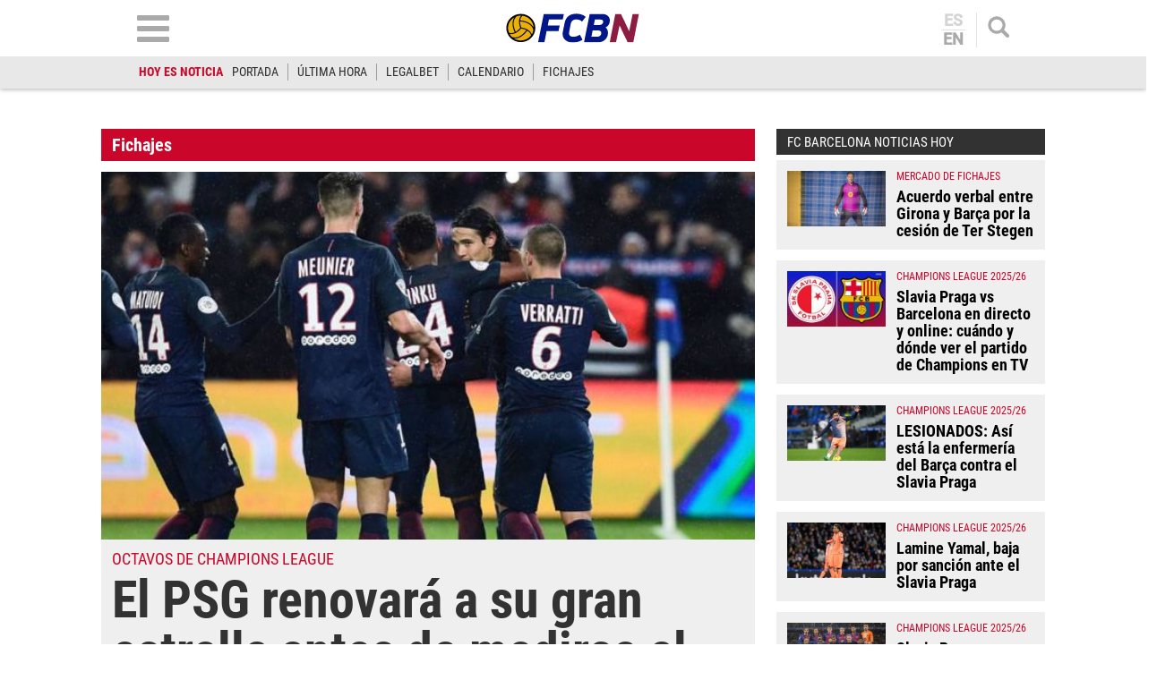

--- FILE ---
content_type: text/html; charset=utf-8
request_url: https://www.google.com/recaptcha/api2/aframe
body_size: 266
content:
<!DOCTYPE HTML><html><head><meta http-equiv="content-type" content="text/html; charset=UTF-8"></head><body><script nonce="7ixa4q86vTSy3SUAmgvJhA">/** Anti-fraud and anti-abuse applications only. See google.com/recaptcha */ try{var clients={'sodar':'https://pagead2.googlesyndication.com/pagead/sodar?'};window.addEventListener("message",function(a){try{if(a.source===window.parent){var b=JSON.parse(a.data);var c=clients[b['id']];if(c){var d=document.createElement('img');d.src=c+b['params']+'&rc='+(localStorage.getItem("rc::a")?sessionStorage.getItem("rc::b"):"");window.document.body.appendChild(d);sessionStorage.setItem("rc::e",parseInt(sessionStorage.getItem("rc::e")||0)+1);localStorage.setItem("rc::h",'1768876071873');}}}catch(b){}});window.parent.postMessage("_grecaptcha_ready", "*");}catch(b){}</script></body></html>